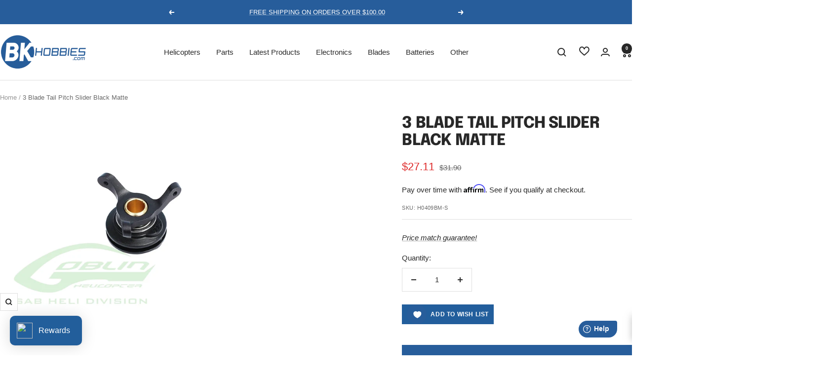

--- FILE ---
content_type: text/javascript; charset=utf-8
request_url: https://www.bkhobbies.com/products/3-blade-tail-pitch-slider-black-matte.js
body_size: 0
content:
{"id":7700158775534,"title":"3 Blade Tail Pitch Slider Black Matte","handle":"3-blade-tail-pitch-slider-black-matte","description":"3 Blade Tail Pitch Slider Black Matte - Goblin Urukay\/630\/700\/770","published_at":"2022-05-14T06:03:09-04:00","created_at":"2022-05-14T06:03:09-04:00","vendor":"SAB","type":"Parts","tags":["Goblin 630\/700\/770\/Speed Parts","Slow","Urukay\/Genesis\/Maverick Parts"],"price":3190,"price_min":3190,"price_max":3190,"available":true,"price_varies":false,"compare_at_price":2900,"compare_at_price_min":2900,"compare_at_price_max":2900,"compare_at_price_varies":false,"variants":[{"id":42973467148526,"title":"Default Title","option1":"Default Title","option2":null,"option3":null,"sku":"H0409BM-S","requires_shipping":true,"taxable":true,"featured_image":null,"available":true,"name":"3 Blade Tail Pitch Slider Black Matte","public_title":null,"options":["Default Title"],"price":3190,"weight":91,"compare_at_price":2900,"inventory_management":"shopify","barcode":"","requires_selling_plan":false,"selling_plan_allocations":[]}],"images":["\/\/cdn.shopify.com\/s\/files\/1\/0641\/7367\/0638\/products\/H0409BM-S-2.jpg?v=1652522600"],"featured_image":"\/\/cdn.shopify.com\/s\/files\/1\/0641\/7367\/0638\/products\/H0409BM-S-2.jpg?v=1652522600","options":[{"name":"Title","position":1,"values":["Default Title"]}],"url":"\/products\/3-blade-tail-pitch-slider-black-matte","media":[{"alt":null,"id":29893500010734,"position":1,"preview_image":{"aspect_ratio":1.333,"height":600,"width":800,"src":"https:\/\/cdn.shopify.com\/s\/files\/1\/0641\/7367\/0638\/products\/H0409BM-S-2.jpg?v=1652522600"},"aspect_ratio":1.333,"height":600,"media_type":"image","src":"https:\/\/cdn.shopify.com\/s\/files\/1\/0641\/7367\/0638\/products\/H0409BM-S-2.jpg?v=1652522600","width":800}],"requires_selling_plan":false,"selling_plan_groups":[]}

--- FILE ---
content_type: text/javascript
request_url: https://www.bkhobbies.com/cdn/shop/t/45/assets/custom.js?v=167639537848865775061713983573
body_size: -701
content:
//# sourceMappingURL=/cdn/shop/t/45/assets/custom.js.map?v=167639537848865775061713983573


--- FILE ---
content_type: text/javascript; charset=utf-8
request_url: https://www.bkhobbies.com/products/3-blade-tail-pitch-slider-black-matte.js
body_size: 399
content:
{"id":7700158775534,"title":"3 Blade Tail Pitch Slider Black Matte","handle":"3-blade-tail-pitch-slider-black-matte","description":"3 Blade Tail Pitch Slider Black Matte - Goblin Urukay\/630\/700\/770","published_at":"2022-05-14T06:03:09-04:00","created_at":"2022-05-14T06:03:09-04:00","vendor":"SAB","type":"Parts","tags":["Goblin 630\/700\/770\/Speed Parts","Slow","Urukay\/Genesis\/Maverick Parts"],"price":3190,"price_min":3190,"price_max":3190,"available":true,"price_varies":false,"compare_at_price":2900,"compare_at_price_min":2900,"compare_at_price_max":2900,"compare_at_price_varies":false,"variants":[{"id":42973467148526,"title":"Default Title","option1":"Default Title","option2":null,"option3":null,"sku":"H0409BM-S","requires_shipping":true,"taxable":true,"featured_image":null,"available":true,"name":"3 Blade Tail Pitch Slider Black Matte","public_title":null,"options":["Default Title"],"price":3190,"weight":91,"compare_at_price":2900,"inventory_management":"shopify","barcode":"","requires_selling_plan":false,"selling_plan_allocations":[]}],"images":["\/\/cdn.shopify.com\/s\/files\/1\/0641\/7367\/0638\/products\/H0409BM-S-2.jpg?v=1652522600"],"featured_image":"\/\/cdn.shopify.com\/s\/files\/1\/0641\/7367\/0638\/products\/H0409BM-S-2.jpg?v=1652522600","options":[{"name":"Title","position":1,"values":["Default Title"]}],"url":"\/products\/3-blade-tail-pitch-slider-black-matte","media":[{"alt":null,"id":29893500010734,"position":1,"preview_image":{"aspect_ratio":1.333,"height":600,"width":800,"src":"https:\/\/cdn.shopify.com\/s\/files\/1\/0641\/7367\/0638\/products\/H0409BM-S-2.jpg?v=1652522600"},"aspect_ratio":1.333,"height":600,"media_type":"image","src":"https:\/\/cdn.shopify.com\/s\/files\/1\/0641\/7367\/0638\/products\/H0409BM-S-2.jpg?v=1652522600","width":800}],"requires_selling_plan":false,"selling_plan_groups":[]}

--- FILE ---
content_type: text/javascript; charset=utf-8
request_url: https://www.bkhobbies.com/products/3-blade-tail-pitch-slider-black-matte.js
body_size: 254
content:
{"id":7700158775534,"title":"3 Blade Tail Pitch Slider Black Matte","handle":"3-blade-tail-pitch-slider-black-matte","description":"3 Blade Tail Pitch Slider Black Matte - Goblin Urukay\/630\/700\/770","published_at":"2022-05-14T06:03:09-04:00","created_at":"2022-05-14T06:03:09-04:00","vendor":"SAB","type":"Parts","tags":["Goblin 630\/700\/770\/Speed Parts","Slow","Urukay\/Genesis\/Maverick Parts"],"price":3190,"price_min":3190,"price_max":3190,"available":true,"price_varies":false,"compare_at_price":2900,"compare_at_price_min":2900,"compare_at_price_max":2900,"compare_at_price_varies":false,"variants":[{"id":42973467148526,"title":"Default Title","option1":"Default Title","option2":null,"option3":null,"sku":"H0409BM-S","requires_shipping":true,"taxable":true,"featured_image":null,"available":true,"name":"3 Blade Tail Pitch Slider Black Matte","public_title":null,"options":["Default Title"],"price":3190,"weight":91,"compare_at_price":2900,"inventory_management":"shopify","barcode":"","requires_selling_plan":false,"selling_plan_allocations":[]}],"images":["\/\/cdn.shopify.com\/s\/files\/1\/0641\/7367\/0638\/products\/H0409BM-S-2.jpg?v=1652522600"],"featured_image":"\/\/cdn.shopify.com\/s\/files\/1\/0641\/7367\/0638\/products\/H0409BM-S-2.jpg?v=1652522600","options":[{"name":"Title","position":1,"values":["Default Title"]}],"url":"\/products\/3-blade-tail-pitch-slider-black-matte","media":[{"alt":null,"id":29893500010734,"position":1,"preview_image":{"aspect_ratio":1.333,"height":600,"width":800,"src":"https:\/\/cdn.shopify.com\/s\/files\/1\/0641\/7367\/0638\/products\/H0409BM-S-2.jpg?v=1652522600"},"aspect_ratio":1.333,"height":600,"media_type":"image","src":"https:\/\/cdn.shopify.com\/s\/files\/1\/0641\/7367\/0638\/products\/H0409BM-S-2.jpg?v=1652522600","width":800}],"requires_selling_plan":false,"selling_plan_groups":[]}